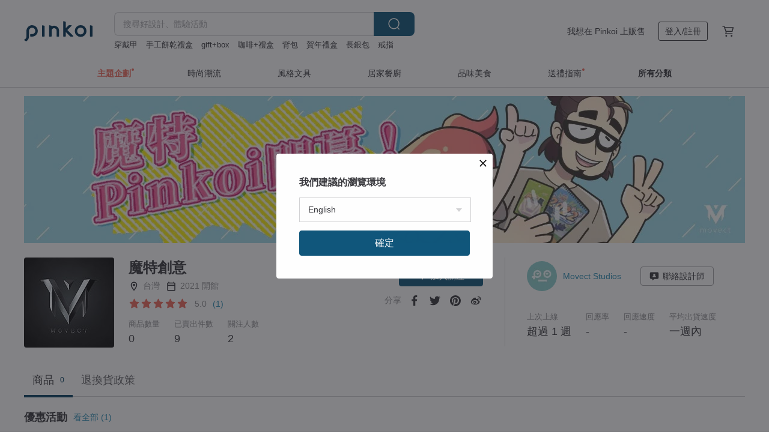

--- FILE ---
content_type: text/html; charset=utf-8
request_url: https://hk.pinkoi.com/store/movect2012
body_size: 19646
content:

<!doctype html>

<html lang="zh-Hant-HK" class="web no-js s-not-login s-zh_TW webkit" xmlns:fb="http://ogp.me/ns/fb#">
<head prefix="og: http://ogp.me/ns# fb: http://ogp.me/ns/fb# ilovepinkoi: http://ogp.me/ns/fb/ilovepinkoi#">
    <meta charset="utf-8">

    <title>魔特創意 - 官方授權販售 | 台灣品牌 | Pinkoi</title>

    <meta http-equiv="x-dns-prefetch-control" content="on">
    <link rel="preconnect" href="//cdn01.pinkoi.com/">
    <link rel="preconnect" href="//cdn02.pinkoi.com/">
    <link rel="preconnect" href="//cdn03.pinkoi.com/">
    <link rel="preconnect" href="//cdn04.pinkoi.com/">
    <link rel="dns-prefetch" href="//cdn01.pinkoi.com/">
    <link rel="dns-prefetch" href="//cdn02.pinkoi.com/">
    <link rel="dns-prefetch" href="//cdn03.pinkoi.com/">
    <link rel="dns-prefetch" href="//cdn04.pinkoi.com/">

    <link rel="dns-prefetch" href="//app.link/">
    <link rel="dns-prefetch" href="//pinkoi.io/">

    <link rel="dns-prefetch" href="//www.google.com/">
    <link rel="dns-prefetch" href="//www.google.com.tw/">
    <link rel="dns-prefetch" href="//www.googleadservices.com/">
    <link rel="dns-prefetch" href="//www.googletagmanager.com/">
    <link rel="dns-prefetch" href="//www.google-analytics.com/">

    <link rel="preconnect" href="//browser.sentry-cdn.com/">
    <link rel="dns-prefetch" href="//browser.sentry-cdn.com/">

    <meta name="X-Recruiting" content="We are hiring Engineers! https://hk.pinkoi.com/about/careers">
    <meta name="p:domain_verify" content="e7c0a6f7c0dc3cabcfc2683669856f8c"/>
    <meta name="baidu-site-verification" content="GqnNPF3SXy">
    <meta name="alexaVerifyID" content="lUqc5Zq8BWufEkGayQxWKGUHKPg">

    <meta name="robots" content="noarchive">

    <meta property="wb:webmaster" content="a59386c74f5b7d01">
    <link rel="alternate" type="application/rss+xml" title="Pinkoi 設計誌．讀設計" href="http://feeds.feedburner.com/pinkoi-magazine">    
    <meta name="description" content="魔特創意官方經營線上商店，Pinkoi 新會員享 APP 運費優惠，最高減 HK$50！">
    <meta property="og:url" content="https://hk.pinkoi.com/store/movect2012"><link rel="canonical" href="https://hk.pinkoi.com/store/movect2012"><link rel="alternate" hreflang="zh-Hant" href="https://www.pinkoi.com/store/movect2012"><link rel="alternate" hreflang="zh-Hant-HK" href="https://hk.pinkoi.com/store/movect2012"><link rel="alternate" hreflang="zh-Hans" href="https://cn.pinkoi.com/store/movect2012"><link rel="alternate" hreflang="en" href="https://en.pinkoi.com/store/movect2012"><link rel="alternate" hreflang="th" href="https://th.pinkoi.com/store/movect2012"><link rel="alternate" hreflang="ja" href="https://jp.pinkoi.com/store/movect2012"><link rel="alternate" hreflang="ko" href="https://kr.pinkoi.com/store/movect2012">
    <meta property="og:title" content="魔特創意 | Pinkoi | 設計師品牌">
    <meta property="og:description" content="魔特創意官方經營線上商店，Pinkoi 新會員享 APP 運費優惠，最高減 HK$50！">
    <meta property="og:image" content="http://cdn01.pinkoi.com/store/movect2012/logo/original.jpg">

    <link rel="alternate" href="android-app://com.pinkoi/http/hk.pinkoi.com/store/movect2012">
    <meta name="twitter:card" content="gallery">
    <meta name="twitter:site" content="@pinkoi">
    <meta name="twitter:creator" content="@pinkoi">
    <meta name="twitter:domain" content="pinkoi.com">
    <meta name="twitter:app:name:iphone" content="Pinkoi">
    <meta name="twitter:app:name:ipad" content="Pinkoi">
    <meta name="twitter:app:name:googleplay" content="Pinkoi">
    <meta name="twitter:app:url:iphone" content="pinkoi://www.pinkoi.com/store/movect2012?deepref=twitter">
    <meta name="twitter:app:url:ipad" content="pinkoi://www.pinkoi.com/store/movect2012?deepref=twitter">
    <meta name="twitter:app:url:googleplay" content="pinkoi://www.pinkoi.com/store/movect2012?deepref=twitter">
    <meta name="twitter:app:id:iphone" content="id557252416">
    <meta name="twitter:app:id:ipad" content="id557252416">
    <meta name="twitter:app:id:googleplay" content="com.pinkoi">
    <meta property="fb:app_id" content="197994114318">
    <meta property="fb:admins" content="1150414893">
    <meta property="og:site_name" content="Pinkoi">
    <meta property="og:locale" content="zh_TW">

<link rel="apple-touch-icon" sizes="180x180" href="//cdn04.pinkoi.com/pinkoi.site/general/favicon/apple-touch-icon.png">
<link rel="icon" type="image/png" sizes="192x192" href="//cdn04.pinkoi.com/pinkoi.site/general/favicon/favicon_192x192.png">
<link rel="icon" type="image/png" sizes="32x32" href="//cdn04.pinkoi.com/pinkoi.site/general/favicon/favicon_32x32.png">
<link rel="icon" type="image/png" sizes="16x16" href="//cdn04.pinkoi.com/pinkoi.site/general/favicon/favicon_16x16.png">
<link rel="shortcut icon" href="//cdn04.pinkoi.com/pinkoi.site/general/favicon/favicon.ico">

    <link rel="manifest" href="/manifest.json">

        <link rel="stylesheet" href="https://cdn02.pinkoi.com/media/dist/css/core-96309d19bf5bb933f5a2.css" media="all">    <link rel="stylesheet" href="https://cdn02.pinkoi.com/media/dist/css/utilities-8ef39a45f35fd88def1b.css" media="all">    <link rel="stylesheet" href="https://cdn02.pinkoi.com/media/dist/css/react-common-modules-51d0e94fa5fc0b1616a1.css" media="all">    <link rel="stylesheet" href="https://cdn02.pinkoi.com/media/dist/dweb/components/header-be032420daa73f79254f.css" media="all">    <!-- css/intl/zh_TW.css -->

        <link rel="stylesheet" href="https://cdn02.pinkoi.com/media/dist/pages/store-acac2430345bd39fb732.css" media="all">

    <script>
        dataLayer = [];
        dataLayer.push({'Device': 'Web'});
        dataLayer.push({ referrer: document.referrer || undefined });
            dataLayer.push({'User Type': 'Visitor'})

        dataLayer.push({'Locale': 'zh_HK'})
    </script>
    <script>
        (function(w,d,s,l,i){w[l]=w[l]||[];w[l].push({'gtm.start': new Date().getTime(),event:'gtm.js'});var f=d.getElementsByTagName(s)[0],j=d.createElement(s),dl=l!='dataLayer'?'&l='+l:'';j.async=true;j.src='https://www.googletagmanager.com/gtm.js?id='+i+dl;f.parentNode.insertBefore(j,f);})(window,document,'script','dataLayer','GTM-5ZZ325');
    </script>

<meta property="al:ios:url" content="pinkoi://hk.pinkoi.com/store/movect2012/">
<meta property="al:ios:app_store_id" content="557252416">
<meta property="al:ios:app_name" content="Pinkoi">

        <script>var PRODUCTION = true, DEBUG = false, NAMESPACE = 'pinkoi';</script>

    <script src="https://cdnjs.cloudflare.com/polyfill/v3/polyfill.min.js"></script>

        <script src="https://cdn02.pinkoi.com/media/dist/js/3rd_party_libs-1d45841f69.js"></script>    <script src="https://cdn02.pinkoi.com/media/dist/react-router-ab1e2f28d8e89a791d9a.js"></script>    <script src="https://cdn02.pinkoi.com/media/dist/settings-9529b5b3cb1a7259b983.js"></script>    <script src="https://cdn02.pinkoi.com/media/dist/market/tracking-30ff6dd1ae634040a438.js"></script>    <script src="https://cdn02.pinkoi.com/media/dist/js/baselibs-5676685233.js"></script>
        <script src="//cdn02.pinkoi.com/media/js/amdintl_zh_HK.9e5394841993677b54a08770c309bee8.js"></script>    <script src="//cdn02.pinkoi.com/media/js/intl_zh_HK.d3c83542199f09d95b1de9d3f9f4eda9.js"></script>

            <script src="//cdn02.pinkoi.com/media/js/sw.js"></script>

        <script src="https://cdn02.pinkoi.com/media/dist/pinkoi.env-b33ef425b5eccaddd478.js"></script>    <script src="https://cdn02.pinkoi.com/media/dist/react-7babb4e2876391766020.js"></script>

    <script>
        require(['settings'], function({ default: settings }) {
            settings.set({
                GA_ACCOUNT: 'UA-15950179-1',
                is_ci_browser_testing: false,
                    production: true,
                    debug: false,
                referral_coins: {"bonus_points": 300, "equivalent_currency": "US$ 0.60"},
                uid: null,
                locale: "zh_TW",
                lang: "zh_HK",
                geo: 'US',
                facebook_language: "zh_TW",
                isCanTranship: false,
                currency: 'USD',
                currencyName: '美金',
                currencyPattern: '¤#,##0.00',
                currencySymbol: 'US$',
                currencyDigits: '2',
                    suggestedLocale: {"text": {"description": "\u6211\u5011\u5efa\u8b70\u7684\u700f\u89bd\u74b0\u5883", "confirm": "\u78ba\u5b9a"}, "locale": {"available": [{"value": "zh_TW", "name": "\u7e41\u9ad4\u4e2d\u6587\uff08\u53f0\u7063\uff09"}, {"value": "zh_HK", "name": "\u7e41\u9ad4\u4e2d\u6587\uff08\u6e2f\u6fb3\uff09"}, {"value": "zh_CN", "name": "\u7b80\u4f53\u4e2d\u6587"}, {"value": "en", "name": "English"}, {"value": "th", "name": "\u0e44\u0e17\u0e22"}, {"value": "ja", "name": "\u65e5\u672c\u8a9e"}], "selected": "en"}, "currency": {"available": [{"value": "AUD", "name": "\u6fb3\u5e63", "symbol": "AU$"}, {"value": "CAD", "name": "\u52a0\u5e63", "symbol": "CA$"}, {"value": "CNY", "name": "\u4eba\u6c11\u5e63", "symbol": "RMB"}, {"value": "EUR", "name": "\u6b50\u5143", "symbol": "\u20ac"}, {"value": "GBP", "name": "\u82f1\u938a", "symbol": "\u00a3"}, {"value": "HKD", "name": "\u6e2f\u5e63", "symbol": "HK$"}, {"value": "JPY", "name": "\u65e5\u5143", "symbol": "\u5186"}, {"value": "MYR", "name": "\u4ee4\u5409", "symbol": "RM"}, {"value": "SGD", "name": "\u65b0\u5e63", "symbol": "S$"}, {"value": "THB", "name": "\u6cf0\u9296", "symbol": "\u0e3f"}, {"value": "TWD", "name": "\u65b0\u53f0\u5e63", "symbol": "NT$"}, {"value": "USD", "name": "\u7f8e\u91d1", "symbol": "US$"}], "selected": "USD"}},
                isAdmin: false,
                isReportTeam: false,
                isDRTeam: false,
                isBot: false,
                ipAddress: '3.136.161.76',
                videoAutoplayExp: 3,
                beacon: "20260126EhEv3VkYrc",
                experimentMap: {"psq_srp_pb_improvement_abexp": 3},
            });
        });
    </script>

    <script>
        require(['settings'], function({ default: settings }) {
            settings.set({
                user_property: {"beacon": "20260126EhEv3VkYrc", "country_code": "US", "lang": "zh_HK", "currency": "USD", "geo": "US", "city": "OH", "user_type": "visitor", "device": "web", "device_category": "desktop", "device_user_agent": "PC / Mac OS X 10.15.7 / ClaudeBot 1.0", "device_operating_system": "web", "device_operating_system_version": "", "ip": "3.136.161.76", "experiment": {"psq_srp_pb_improvement_abexp": 3}}
            })
        })
    </script>

    <script id='sentryScript' defer src="https://browser.sentry-cdn.com/5.18.1/bundle.min.js" integrity="sha384-4zdOhGLDdcXl+MRlpApt/Nvfe6A3AqGGBil9+lwFSkXNTv0rVx0eCyM1EaJCXS7r" crossorigin="anonymous"></script>

<script>
    require(['pinkoi.env'], function(pinkoiEnv) {
        function getIgnoreErrors(){
            var platform = "dweb";
            var BASE_IGNORE_ERRORS = [
                /'Headers' is undefined/,
                /errors.html#scripterror/,
                /'require' is undefined/,
                /define is not defined/,
                /require is not a function/,
                /define is not a function/,
                /require is not defined/,
                /Can't find variable: require/,
                /Can't find variable: \$/,
                /\$ is not defined/,
                /'\$' is undefined/,
                /ResizeObserver loop limit exceeded/,
                /ResizeObserver loop completed with undelivered notifications/,
                /SecurityError: Failed to register a ServiceWorker: No URL is associated with the caller's document./,
                /QuotaExceededError/,
                /SecurityError/,
                /Illegal invocation/,
                /Translation missing/,
                /IDBDatabase/,
                /instantSearchSDKJSBridgeClearHighlight/,
                /ChunkLoadError/,
                /Loading CSS chunk/,
                /^Non-Error promise rejection captured with value: Object Not Found Matching Id/,
                /^Product Page: flickr image download failed./,
                /UnknownError: Database deleted by request of the user/,
                /Can't find variable: gmo/,
                /Non-Error promise rejection captured with keys: currentTarget, detail, isTrusted, target/,
                /^NotFoundError: Failed to execute 'removeChild' on 'Node'/,
                /^HttpStatusError/,
                /^NetworkError/,
                /\(reading 'init'\)/,
                /^ResponseShapeError/,
            ];

            var PINKOI_APP_IOS_IGNORE_ERROR = [
                /Non-Error promise rejection captured with value: null/
            ];

            var errors = BASE_IGNORE_ERRORS;

            if( platform === 'in-app' && Modernizr.ios){
                errors = errors.concat(PINKOI_APP_IOS_IGNORE_ERROR);
            }

            if( platform === 'mweb' && Modernizr.ios && !Modernizr.safari){
                errors = errors.concat([
                    /undefined is not an object \(evaluating 'a\.O'\)/,
                ]);
            }

            return errors;
        }

        function initSentry(Sentry){
            Sentry.init({
                dsn: 'https://23e26b2e00934dcca75ce8ef95ce9e94@o385711.ingest.sentry.io/5218885',
                release: pinkoiEnv && pinkoiEnv.RELEASE_INFO ? pinkoiEnv.RELEASE_INFO : null,
                allowUrls: [
                    /https:\/\/([^?].+\.)?pinkoi\.com/
                ],
                denyUrls: [
                    /^file:\/\/\/.+$/,
                    /media\/dist\/firebase/,
                    /doubleclick\.net\/pagead\/viewthroughconversion/,
                    /analytics\.twitter\.com/,
                    /^chrome:\/\//i,
                    /^chrome-extension:\/\//i,
                ],
                ignoreErrors: getIgnoreErrors(),
            });

            Sentry.configureScope(function(scope) {
                scope.setUser({ id: null })
                scope.setTags({"platform": "dweb", "platform.lang": "zh_HK", "platform.geo": "US", "platform.currency": "USD", "user.group": "NB"})
            });
        }

        window.Sentry && initSentry(window.Sentry);
        !window.Sentry && sentryScript.addEventListener('load', function() { initSentry(window.Sentry) });
    });

</script>

    <script src="https://cdn02.pinkoi.com/media/dist/preinit-9c8c2f02127b9f2b2c8e.js"></script>
<script>
    require(['preinit']);
</script>

<script>
    function gadSetLocalStorage(name, value, expires) {
        var item = {
            value: value,
            expires: Date.now() + expires * 24 * 60 * 60 * 1000
        };

        try {
            localStorage.setItem(name, JSON.stringify(item));
        } catch (e) {
            console.error('Failed to set localStorage:', e);
        }
    }

    function gadGetLocalStorage(name) {
        try {
            var item = JSON.parse(localStorage.getItem(name));
        } catch (e) {
            return null;
        }

        if (!item || !item.value || !item.expires) {
            return null;
        }

        if (item.expires < Date.now()) {
            localStorage.removeItem(name);
            return null;
        }

        return item.value;
    }

    function gadGetPageviewCount() {
        return parseInt(gadGetLocalStorage('pageviewCount'));
    }

    function setPageviewCount() {
        var count = gadGetPageviewCount();

        if (!count || isNaN(count)) {
            count = 1;
        } else if (count >= 2) {
            return;
        } else {
            count++;
        }

        gadSetLocalStorage('pageviewCount', count, 30);
    }

    function sendConversionEventByPageviewCount(count) {
        if (count === 2) {
            if (window.gtag && typeof window.gtag === 'function') {
                window.gtag('event', 'over2pages');
            }
        }
    }

    (function() {
        setPageviewCount();
    })();
</script>

<script>
    window.addEventListener('load', function(event){
        sendConversionEventByPageviewCount(gadGetPageviewCount());
    });
</script>

    <script>
        require(['settings'],function({ default: settings }){

            var userInfo = {
                external_id: "20260126EhEv3VkYrc",
                client_user_agent: navigator.userAgent,
                client_ip_address: '3.136.161.76',
                fbp: null || null,
                fbc: ""  || null,
                ge: null,
                em: null,
            };

                !function(f,b,e,v,n,t,s){if(f.fbq)return;n=f.fbq=function(){n.callMethod?  n.callMethod.apply(n,arguments):n.queue.push(arguments)};if(!f._fbq)f._fbq=n; n.push=n;n.loaded=!0;n.version='2.0';n.queue=[];t=b.createElement(e);t.async=!0;t.src=v;s=b.getElementsByTagName(e)[0];s.parentNode.insertBefore(t,s)}(window, document,'script','//connect.facebook.net/en_US/fbevents.js');

                fbq('init', '886302098095315', userInfo);

            send('PageView',{
                new_beacon: Number(true)
            });

            function send(trackName, customData){

                var eventDateTime = new Date();
                var event_time = Math.floor(eventDateTime / 1000);
                var event_id = trackName + '_' + eventDateTime.getTime();

                var trackContentData = {
                    event_name: trackName,
                    event_time: event_time,
                    event_id: event_id,
                    action_source: 'website',
                    event_source_url: window.location.href,
                    user_data: userInfo,
                    custom_data: customData
                };

                fbq('track', trackName, customData, {
                    eventID: event_id
                });

                try {
                    var isBot = settings.get('isBot');
                    var isDebug = settings.get('debug');

                    if(isBot || isDebug){
                        return;
                    }

                    var endpoint = "/_log/fb";

                    var sendData = JSON.stringify(trackContentData);

                    if (navigator.sendBeacon) {
                        navigator.sendBeacon(endpoint, sendData);
                        return;
                    }

                    var xhr = new XMLHttpRequest();

                    xhr.open('POST', endpoint, true);
                    xhr.send(JSON.stringify(sendData));
                } catch (error) {
                    window.Sentry
                        && window.Sentry.captureException
                        && window.Sentry.captureException(error);
                }
            };
        })
    </script>

</head><body class="g-stat-notlogin">    

    <header id="gheader" class="g-header">
        <div class="g-wrap-expand">
            <div class="g-header-top g-flex g-items-center">
                <a class="logo " href="/" title="亞洲跨境設計購物平台">
                        <svg height="24" viewBox="0 0 82 24" width="82" xmlns="http://www.w3.org/2000/svg"><path d="M36.019 5.4a5.95 5.95 0 0 1 5.95 5.95v6.639c0 .258-.21.468-.469.468h-2.038a.469.469 0 0 1-.468-.468V11.35a2.975 2.975 0 0 0-5.95 0v6.639c0 .258-.21.468-.47.468h-2.037a.469.469 0 0 1-.468-.468V5.36c0-.309.292-.533.59-.453l2.037.546c.205.055.347.24.347.452v.297A5.917 5.917 0 0 1 36.02 5.4zm15.872 5.21l7.048 7.048c.295.295.086.8-.331.8h-2.689a.937.937 0 0 1-.662-.275l-5.355-5.355v5.16c0 .26-.21.47-.469.47h-2.038a.469.469 0 0 1-.468-.47V.469c0-.307.292-.532.59-.452l2.038.546c.205.055.347.24.347.453v7.377l3.213-3.213a.937.937 0 0 1 .662-.274h2.915c.334 0 .501.403.265.64zm15.814 5.258a4.104 4.104 0 1 0 0-8.209 4.104 4.104 0 0 0 0 8.21zm0-11.137a7.033 7.033 0 1 1 0 14.065 7.033 7.033 0 0 1 0-14.065zm-57.972.071a6.827 6.827 0 0 1 6.778 6.778c.027 3.783-3.165 6.877-6.948 6.877H7.92a.469.469 0 0 1-.469-.468V15.89c0-.259.21-.468.469-.468h1.68c2.086 0 3.846-1.649 3.878-3.735a3.793 3.793 0 0 0-3.852-3.851c-2.085.031-3.734 1.792-3.734 3.878v6.574a6.817 6.817 0 0 1-2.744 5.471.944.944 0 0 1-1.038.067L.176 22.71c-.26-.15-.226-.538.058-.634 1.522-.518 2.623-2.018 2.623-3.788V11.75c0-3.782 3.094-6.975 6.876-6.948zm14.534.652c.205.055.347.24.347.453v12.082c0 .258-.21.468-.468.468h-2.038a.469.469 0 0 1-.469-.468V5.36c0-.309.292-.533.59-.453zm57.351 0c.205.055.348.24.348.453v12.082c0 .258-.21.468-.469.468H79.46a.469.469 0 0 1-.468-.468V5.36c0-.309.292-.533.59-.453z" fill="#003354" class="color"/></svg>
                </a>

                <div class="m-header-search">
                    <div class="m-header-search__form">
                        <form class="m-search-form" method="get" action="/search">
                            <input type="search" name="q" placeholder="搜尋好設計、體驗活動" value="" class="m-search-form__input" autocomplete="off" id="g-header-keyword" maxlength="256">
                            <button class="m-search-form__submit" type="submit">搜尋<svg xmlns="http://www.w3.org/2000/svg" width="24" height="24" viewBox="0 0 24 24"><path class="color" fill="#29242D" d="M18.409007 17.542742L21.3056 20.4385l-1.123 1.123-2.94094-2.940093c-1.551763 1.20398-3.499008 1.921493-5.61076 1.921493-5.056 0-9.169-4.113-9.169-9.168 0-5.056 4.113-9.169 9.169-9.169s9.169 4.113 9.169 9.169c0 2.372829-.906253 4.5381-2.390893 6.167842zM11.6309 3.7939c-4.18 0-7.581 3.401-7.581 7.581 0 4.18 3.401 7.58 7.581 7.58 4.18 0 7.581-3.4 7.581-7.58s-3.401-7.581-7.581-7.581z"/></svg></button>
                        </form>
                    </div>
                    <div id="g-header-search-trend" class="m-header-search__trend">
                            <a class="trend-link" href="/search?q=肉乾">肉乾</a>
                            <a class="trend-link" href="/search?q=stanley">stanley</a>
                            <a class="trend-link" href="/search?q=注連繩">注連繩</a>
                            <a class="trend-link" href="/search?q=戒指">戒指</a>
                            <a class="trend-link" href="/search?q=fujihoro富士琺瑯保鮮盒">fujihoro富士琺瑯保鮮盒</a>
                            <a class="trend-link" href="/search?q=手機殼">手機殼</a>
                            <a class="trend-link" href="/search?q=揮春">揮春</a>
                            <a class="trend-link" href="/search?q=蛋捲">蛋捲</a>
                    </div>
                </div>

                <div class="header-right g-pl-spacing-l">
                    <div class="header-right-inner">
                            <a href="/page/store-intro" class="tab" id="g-header-store-intro-link">我想在 Pinkoi 上販售</a>
                            <a class="login tab" history="login" data-click="login-modal" data-button-type="login">
                                <span class="border">登入/註冊</span>
                            </a>
                            <a class="cart tab icon-hover" history="login" data-click="login-modal" data-button-type="cart"><svg height="20" viewBox="0 0 20 20" width="20" xmlns="http://www.w3.org/2000/svg"><path d="M17.494 4.552a.625.625 0 0 1 .105.546l-1.484 5.364a.625.625 0 0 1-.603.458H7.817l.03.088c.041.119.047.245.015.365l-.385 1.474h8.53v1.25h-9.34a.627.627 0 0 1-.605-.783l.543-2.072-2.603-7.405H2.153v-1.25h2.292c.265 0 .502.167.59.417l.457 1.302h11.505c.195 0 .38.09.497.246zM15.037 9.67l1.139-4.114H5.93L7.377 9.67zm-6.391 6.718a1.25 1.25 0 1 1-2.501 0 1.25 1.25 0 0 1 2.5 0zm7.361 0a1.25 1.25 0 1 1-2.5 0 1.25 1.25 0 0 1 2.5 0z" fill="#39393e" class="color"/></svg></a>
                    </div>
                </div>
            </div>
        </div>
        <nav id="m-navigation" class="m-navigation">
            <div class="m-navigation__dropdown-container">
                <div class="m-navigation__list-container">
                    <ul class="navigation navigation--col-7">

                                <li class="navigation__list navigation__campaign navigation__list--highlight">
                                        <div class="navigation__title navigation__title--bold navigation__title--salmon"><span class="navigation__title-inner">主題企劃</span></div>
                                </li>

                                <li class="navigation__list navigation__group_51">
                                        <a class="navigation__title navigation__title--link" href="/browse?catp=group_51&amp;ref_sec=topnavigation">時尚潮流</a>
                                </li>

                                <li class="navigation__list navigation__group_3">
                                        <a class="navigation__title navigation__title--link" href="/browse?catp=group_3&amp;ref_sec=topnavigation">風格文具</a>
                                </li>

                                <li class="navigation__list navigation__group_52">
                                        <a class="navigation__title navigation__title--link" href="/browse?catp=group_52&amp;ref_sec=topnavigation">居家餐廚</a>
                                </li>

                                <li class="navigation__list navigation__group_10">
                                        <a class="navigation__title navigation__title--link" href="/browse?catp=group_10&amp;ref_sec=topnavigation">品味美食</a>
                                </li>

                                <li class="navigation__list navigation__giftguides">
                                        <div class="navigation__title"><span class="navigation__title-inner">送禮指南</span></div>
                                </li>

                                <li class="navigation__list navigation__allCategory">
                                        <a class="navigation__title navigation__title--bold navigation__title--link" href="/browse?ref_sec=topnavigation">所有分類</a>
                                </li>
                    </ul>
                </div>
            </div>
        </nav>
    </header>
<div data-fast-check="store" id="store" class="n-store">

    <script type="application/ld+json">{"@context": "http://schema.org/", "@type": "Organization", "name": "\u9b54\u7279\u5275\u610f - \u5b98\u65b9\u6388\u6b0a\u8ca9\u552e | \u53f0\u7063\u54c1\u724c | Pinkoi", "url": "https://hk.pinkoi.com/store/movect2012", "logo": "https://cdn01.pinkoi.com/store/movect2012/logo/1/150x150.jpg", "description": "\u9b54\u7279\u5275\u610f\u5b98\u65b9\u7d93\u71df\u7dda\u4e0a\u5546\u5e97\uff0cPinkoi \u65b0\u6703\u54e1\u4eab APP \u904b\u8cbb\u512a\u60e0\uff0c\u6700\u9ad8\u6e1b HK$50\uff01", "aggregateRating": {"@type": "AggregateRating", "ratingValue": 5.0, "worstRating": 1, "bestRating": 5, "reviewCount": 1}}</script>
    <script type="application/ld+json">{"@context": "https://schema.org", "@type": "BreadcrumbList", "itemListElement": [{"@type": "ListItem", "position": 1, "name": "Pinkoi", "item": "https://hk.pinkoi.com"}, {"@type": "ListItem", "position": 2, "name": "Store", "item": "https://hk.pinkoi.com/store"}, {"@type": "ListItem", "position": 3, "name": "\u9b54\u7279\u5275\u610f - \u5b98\u65b9\u6388\u6b0a\u8ca9\u552e | \u53f0\u7063\u54c1\u724c | Pinkoi", "item": "https://hk.pinkoi.com/store/movect2012"}]}</script>

    <div class="clr g-wrap-expand g-mb-spacing-l">
    </div>

    <section class="store-info">

            <div class="banner">
                <div class="padding">
                    <picture>
                        <source type="image/avif" srcset="https://cdn01.pinkoi.com/store/movect2012/banner/2/1200x245.avif" />
                        <source type="image/webp" srcset="https://cdn01.pinkoi.com/store/movect2012/banner/2/1200x245.webp" />
                        <img src="https://cdn01.pinkoi.com/store/movect2012/banner/2/1200x245.jpg" alt="設計師品牌 - 魔特創意">
                    </picture>
                </div>
            </div>
        <div class="info-block g-wrap-expand">
            <div class="info-top">
                <div class="left-info">
                    <div class="logo">

                            <picture>
                                <source type="image/avif" srcset="https://cdn01.pinkoi.com/store/movect2012/logo/1/150x150.avif 1x https://cdn01.pinkoi.com/store/movect2012/logo/1/300x300.avif 2x"/>
                                <source type="image/webp" srcset="https://cdn01.pinkoi.com/store/movect2012/logo/1/150x150.webp 1x https://cdn01.pinkoi.com/store/movect2012/logo/1/300x300.webp 2x"/>
                                <img
                                    src="https://cdn01.pinkoi.com/store/movect2012/logo/1/150x150.jpg"
                                    srcset="https://cdn01.pinkoi.com/store/movect2012/logo/1/300x300.jpg 2x"
                                    alt="設計師品牌 - 魔特創意"
                                >
                            </picture>
                    </div>
                    <div class="infos">
                        <h1 class="shop-name">魔特創意</h1>
                        <div class="shop-info-list">
                            <div class="list">
                                <div class="icon"><svg xmlns="http://www.w3.org/2000/svg" width="24" height="24" viewBox="0 0 24 24" class="g-fill-current g-text-color-neutral-130"><path d="M12 2c3.87 0 7 3.13 7 7 0 5.25-7 13-7 13S5 14.25 5 9c0-3.87 3.13-7 7-7zM7 9c0 2.85 2.92 7.21 5 9.88 2.12-2.69 5-7 5-9.88 0-2.76-2.24-5-5-5S7 6.24 7 9zm5 2.5c-1.380712 0-2.5-1.119288-2.5-2.5s1.119288-2.5 2.5-2.5 2.5 1.119288 2.5 2.5-1.119288 2.5-2.5 2.5z"/></svg></div>
                                <div class="info">台灣</div>
                            </div>
                            <div class="list">
                                <div class="icon"><svg xmlns="http://www.w3.org/2000/svg" width="24" height="24" viewBox="0 0 24 24" class="g-fill-current g-text-color-neutral-130"><path d="M19.2 3.818182h-.9V2h-1.8v1.818182h-9V2H5.7v1.818182h-.9c-.99 0-1.8.818182-1.8 1.818182v14.545454C3 21.181818 3.81 22 4.8 22h14.4c.99 0 1.8-.818182 1.8-1.818182V5.636364c0-1-.81-1.818182-1.8-1.818182zm-.094737 16.277056H4.894737v-9.52381h14.210526v9.52381zm0-11.428571H4.894737V5.809524h14.210526v2.857143z"/></svg></div>
                                <div class="info">2021 開館</div>
                            </div>
                        </div>
                        <div class="shop-rating">

<div class="g-rating-star g-rating-star--50 g-rating-star--medium">
        <div class="score"><svg width="44" height="44" viewBox="0 0 44 44" fill="none" xmlns="http://www.w3.org/2000/svg"><path class="color" d="M13 40c-2 1-3 0-3-3l2-10-7-7c-2-2-1-3 1-4l10-1 4-9c1-3 3-3 4 0l4 9 10 1c2 1 3 2 1 4l-7 7 2 10c0 3-1 4-3 3l-9-5-9 5z" fill="#F16C5D"/></svg></div>
        <div class="score"><svg width="44" height="44" viewBox="0 0 44 44" fill="none" xmlns="http://www.w3.org/2000/svg"><path class="color" d="M13 40c-2 1-3 0-3-3l2-10-7-7c-2-2-1-3 1-4l10-1 4-9c1-3 3-3 4 0l4 9 10 1c2 1 3 2 1 4l-7 7 2 10c0 3-1 4-3 3l-9-5-9 5z" fill="#F16C5D"/></svg></div>
        <div class="score"><svg width="44" height="44" viewBox="0 0 44 44" fill="none" xmlns="http://www.w3.org/2000/svg"><path class="color" d="M13 40c-2 1-3 0-3-3l2-10-7-7c-2-2-1-3 1-4l10-1 4-9c1-3 3-3 4 0l4 9 10 1c2 1 3 2 1 4l-7 7 2 10c0 3-1 4-3 3l-9-5-9 5z" fill="#F16C5D"/></svg></div>
        <div class="score"><svg width="44" height="44" viewBox="0 0 44 44" fill="none" xmlns="http://www.w3.org/2000/svg"><path class="color" d="M13 40c-2 1-3 0-3-3l2-10-7-7c-2-2-1-3 1-4l10-1 4-9c1-3 3-3 4 0l4 9 10 1c2 1 3 2 1 4l-7 7 2 10c0 3-1 4-3 3l-9-5-9 5z" fill="#F16C5D"/></svg></div>
        <div class="score"><svg width="44" height="44" viewBox="0 0 44 44" fill="none" xmlns="http://www.w3.org/2000/svg"><path class="color" d="M13 40c-2 1-3 0-3-3l2-10-7-7c-2-2-1-3 1-4l10-1 4-9c1-3 3-3 4 0l4 9 10 1c2 1 3 2 1 4l-7 7 2 10c0 3-1 4-3 3l-9-5-9 5z" fill="#F16C5D"/></svg></div>
</div>

                            <button class="shop-rating__button" data-click="shop-review-modal">
                                <span class="shop-rating__score">5.0</span>
                                <span class="shop-rating__total">(1)</span>
                            </button>
                        </div>
                        <div class="shop-info-table">
                            <div class="block">
                                <div class="title">商品數量</div>
                                <div class="content">0</div>
                            </div>
                                <div class="block">
                                    <div class="title">已賣出件數</div>
                                    <div class="content">9</div>
                                </div>
                            <div class="block">
                                <div class="title">關注人數</div>
                                <div class="content">2</div>
                            </div>
                        </div>
                    </div>
                    <div class="actions">

    <div class="buttons">
        <div  class="m-follow-btn-placeholder-sm" data-bind="follow-store-toggle" data-sid="movect2012" data-following="0" data-follow-coupon="0" data-shop-name="魔特創意">
            <!-- <a class="m-btn-shop-follow m-br-button m-br-button--sm m-br-button--primary" data-click="fav-store" data-sid="movect2012" data-following="False">
                <div class="insider fav">
                    <i class="icon"><svg width="20" height="20" viewBox="0 0 20 20" xmlns="http://www.w3.org/2000/svg"><g fill="none" fill-rule="evenodd"><path fill="none" d="M0 0h20v20H0z"/><path class="color" fill="#839196" fill-rule="nonzero" d="M3 8.6h14v2.8H3z"/><path class="color" fill="#839196" fill-rule="nonzero" d="M11.4 3v14H8.6V3z"/></g></svg></i>
                    <span class="text">加入關注</span>
                </div>
                <div class="insider unfav">
                    <i class="icon"><svg height="20" viewBox="0 0 20 20" width="20" xmlns="http://www.w3.org/2000/svg"><path d="M14.667 5.333l1.75 1.75-8.155 8.167L3 10l1.75-1.75 3.512 3.5z" fill="#39393e" class="color"/></svg></i>
                    <span class="text">已關注</span>
                </div>
            </a> -->
        </div>
    </div>

                        <div class="shares">
                            <span class="title">分享</span>
                            <a class="share-button" data-click="social-share" data-share="facebook" rel="noopener"><svg xmlns="http://www.w3.org/2000/svg" width="9" height="17" viewBox="0 0 9 17"><path class="color" fill="#3C373E" d="M5.598345 8.97362H8.1413l.38064-2.933218H5.598346v-1.87273c0-.849234.237341-1.42794 1.463191-1.42794L8.625 2.739004V.115566C8.354454.079884 7.42649 0 6.346726 0c-2.254086 0-3.79732 1.366917-3.79732 3.877264v2.163138H0V8.97362h2.549407V16.5h3.048938V8.97362z"/></svg></a>
                            <a class="share-button" data-click="social-share" data-share="twitter" rel="noopener"><svg xmlns="http://www.w3.org/2000/svg" width="19" height="16" viewBox="0 0 19 16"><path class="color" fill="#3C373E" d="M5.96126 15.765957c7.174543 0 11.097488-6.067004 11.097488-11.325075 0-.173343 0-.346686-.008088-.511774C17.810983 3.367807 18.474244 2.66618 19 1.8655c-.695615.313668-1.44785.528283-2.240528.627336.808855-.495265 1.423585-1.271182 1.714772-2.203932-.752235.453994-1.585355.78417-2.475095.965768C15.287356.478757 14.276288 0 13.151979 0 11.000427 0 9.2533 1.782956 9.2533 3.978634c0 .313669.032354.619082.105151.907987C6.114943 4.721533 3.243508 3.136683 1.318433.72639.986803 1.312454.792678 1.997572.792678 2.72396c0 1.37849.687526 2.600145 1.739038 3.310026C1.89272 6.017478 1.294168 5.83588.768412 5.53872v.049527c0 1.931536 1.3427 3.532895 3.130268 3.904344-.323542.090799-.67135.140325-1.027245.140325-.250745 0-.493402-.024763-.736058-.07429.493401 1.58485 1.933163 2.732216 3.639846 2.765234-1.33461 1.064821-3.017028 1.700412-4.84504 1.700412-.315453 0-.622818-.016509-.930183-.05778 1.706684 1.13911 3.761175 1.799464 5.96126 1.799464"/></svg></a>
                            <a class="share-button" data-click="social-share" data-share="pinterest" rel="noopener"><svg xmlns="http://www.w3.org/2000/svg" width="18" height="18" viewBox="0 0 18 18"><path class="color" fill="#3C373E" d="M9.000295 0C4.029878 0 0 4.029433 0 8.999902c0 3.685227 2.216108 6.851164 5.387253 8.243136-.025322-.62845-.004526-1.382854.156659-2.066606.173058-.730656 1.158075-4.904016 1.158075-4.904016s-.2876-.574658-.2876-1.423986c0-1.333654.773122-2.329794 1.735835-2.329794.818584 0 1.214034.614872 1.214034 1.35117 0 .822955-.524817 2.053813-.79477 3.193881-.225475.954681.478699 1.733357 1.42055 1.733357 1.705264 0 2.853696-2.190066 2.853696-4.784886 0-1.972535-1.328576-3.44887-3.744968-3.44887-2.730101 0-4.430904 2.035905-4.430904 4.310005 0 .784055.231182 1.337065.593306 1.765173.166564.19667.189656.275784.129368.50158-.043167.16564-.142292.564293-.183359.722259-.059894.227961-.244565.309437-.450621.225271-1.257463-.513322-1.84316-1.890403-1.84316-3.438308 0-2.556575 2.156214-5.622077 6.432428-5.622077 3.436178 0 5.697683 2.486448 5.697683 5.155462 0 3.530542-1.962818 6.168134-4.856203 6.168134-.971635 0-1.885605-.525262-2.198724-1.121831 0 0-.522522 2.073625-.633193 2.473984-.19077.69392-.56431 1.387446-.905835 1.927993C7.259016 17.869849 8.114075 18 9.000295 18 13.97032 18 18 13.970567 18 8.999902 18 4.029432 13.970319 0 9.000295 0"/></svg></a>
                            <a class="share-button" data-click="social-share" data-share="weibo" rel="noopener"><svg xmlns="http://www.w3.org/2000/svg" width="20" height="16" viewBox="0 0 20 16"><path class="color" fill="#3C373E" d="M14.960086 7.402074c1.075529.337673 2.272472 1.154095 2.272472 2.592866 0 2.380875-3.392129 5.38006-8.49129 5.38006C4.851263 15.375.875 13.466818.875 10.328071c0-1.64092 1.026913-3.538503 2.795527-5.32908C6.0325 2.60903 8.786642 1.520299 9.82203 2.569408c.456988.462093.501116 1.262363.207677 2.217843-.153327.481525.446017.214768.446017.21603 1.908976-.809356 3.574375-.85655 4.183193.02347.324603.469412.29344 1.127092-.005734 1.88976-.138368.351049.042882.40556.306902.485563zM8.75149 14.250179c3.104174-.31067 5.456924-2.235003 5.25573-4.298394-.201444-2.06213-2.880791-3.48273-5.984965-3.171555-3.103676.310417-5.457173 2.234246-5.25573 4.29688.201942 2.062886 2.88129 3.48273 5.984965 3.17307zm9.594742-12.591832v-.000253c1.232096 1.380726 1.56393 3.262914 1.038381 4.914182-.00025.00101-.00025.002523-.00025.003028-.122162.381081-.527043.590045-.903752.466635-.378205-.12341-.584635-.532504-.462722-.9151l-.00025-.000252c.374715-1.17378.137122-2.512865-.737213-3.494338-.87583-.981474-2.166514-1.35675-3.359219-1.100593-.387928.08404-.769374-.166818-.851896-.55875-.08327-.392187.164296-.778568.551726-.862607h.000498c1.676867-.360892 3.493349.16606 4.724697 1.548048zM16.454956 3.38583l-.00025-.000253c.60084.673076.761397 1.589437.504607 2.393998-.104711.329345-.452999.50853-.7781.40329-.324853-.1065-.502363-.459569-.397652-.787904h-.000499c.126152-.393448.04712-.84166-.24607-1.171257-.29319-.328336-.726243-.453007-1.12564-.367453v-.000505c-.33283.07344-.661173-.143095-.732726-.479759-.071801-.33843.14111-.671056.475188-.742982.816992-.175903 1.701798.080002 2.301142.752825zM9.061882 8.367395c-1.47717-.389157-3.146807.356097-3.788284 1.67373-.653445 1.343626-.021441 2.835395 1.470686 3.322977 1.54598.504491 3.367696-.268775 4.001445-1.718903.624774-1.418077-.15532-2.877795-1.683848-3.277804zm-1.128134 3.43175c-.30017.484807-.943144.697304-1.427556.47345-.477181-.219816-.617793-.783362-.317373-1.256054.296431-.470673.917715-.680646 1.398387-.476478.486157.209721.641727.76923.346542 1.259083zm.989018-1.285328c-.10845.188269-.348537.278618-.536518.20013-.184989-.07672-.242829-.287199-.137869-.471935.108201-.183474.339063-.273318.523304-.199373.187482.069402.254796.282151.151083.471178z"/></svg></a>
                        </div>
                    </div>
                </div>
                <div class="right-reply">
                    <div class="reply-top g-flex white-space-norwap g-items-start">

                        <div class="shop-avatar g-flex-1">
                            <picture>
                                <source type="image/avif" srcset="https://cdn01.pinkoi.com/user/movect2012/avatar/50x50.avif" />
                                <source type="image/webp" srcset="https://cdn01.pinkoi.com/user/movect2012/avatar/50x50.webp" />
                                <img src="https://cdn01.pinkoi.com/user/movect2012/avatar/50x50.jpg" class="avatar"/>
                            </picture>
                            <a href="/user/movect2012" class="nick">Movect Studios</a>
                        </div>
                        <div class="btn-wrapper g-flex-1">
                            <a class="m-br-button m-br-button--sm m-br-button--secondary" data-click="message-modal">
                                <div class="insider">
                                    <i class="icon"><svg height="20" viewBox="0 0 20 20" width="20" xmlns="http://www.w3.org/2000/svg"><path d="M5.803 15.867H3.566A2.565 2.565 0 0 1 1 13.304V4.286a2.566 2.566 0 0 1 2.566-2.564h12.867A2.566 2.566 0 0 1 19 4.286v9.018a2.566 2.566 0 0 1-2.567 2.563h-5.978l-3.86 2.761a.5.5 0 0 1-.792-.406zM8.56 8.962a2.678 2.678 0 0 0-2.178 2.632c0 .341.276.618.618.618h6a.619.619 0 0 0 .619-.619 2.678 2.678 0 0 0-2.179-2.63 2.143 2.143 0 1 0-2.88 0z" fill="#39393e" class="color"/></svg></i>
                                    <span class="text">聯絡設計師</span>
                                </div>
                            </a>
                        </div>
                    </div>
                    <div class="shop-info-table">
                            <div class="block">
                                <div class="title">上次上線</div>
                                <div class="content">超過 1 週</div>
                            </div>
                            <div class="block">
                                <div class="title">回應率</div>
                                <div class="content">-</div>
                            </div>
                            <div class="block">
                                <div class="title">回應速度</div>
                                <div class="content">-</div>
                            </div>
                            <div class="block">
                                <div class="title">平均出貨速度</div>
                                <div class="content">一週內</div>
                            </div>
                    </div>
                </div>
            </div>

        </div>
    </section>

    <div class="store-container">
        <div class="store-tab js-store-tab">
            <div class="store-tab-fix">
                <div class="tab-wrap g-wrap-expand">
                    <ul class="store-tab-ul">
                        <li class="active" data-click="tab" data-tab="product">商品<span class="num">0</span></li>
                            <li class="" data-click="tab" data-tab="policy">退換貨政策</li>
                    </ul>

    <div class="buttons">
        <div  class="m-follow-btn-placeholder-sm" data-bind="follow-store-toggle" data-sid="movect2012" data-following="0" data-follow-coupon="0" data-shop-name="魔特創意">
            <!-- <a class="m-btn-shop-follow m-br-button m-br-button--sm m-br-button--primary" data-click="fav-store" data-sid="movect2012" data-following="False">
                <div class="insider fav">
                    <i class="icon"><svg width="20" height="20" viewBox="0 0 20 20" xmlns="http://www.w3.org/2000/svg"><g fill="none" fill-rule="evenodd"><path fill="none" d="M0 0h20v20H0z"/><path class="color" fill="#839196" fill-rule="nonzero" d="M3 8.6h14v2.8H3z"/><path class="color" fill="#839196" fill-rule="nonzero" d="M11.4 3v14H8.6V3z"/></g></svg></i>
                    <span class="text">加入關注</span>
                </div>
                <div class="insider unfav">
                    <i class="icon"><svg height="20" viewBox="0 0 20 20" width="20" xmlns="http://www.w3.org/2000/svg"><path d="M14.667 5.333l1.75 1.75-8.155 8.167L3 10l1.75-1.75 3.512 3.5z" fill="#39393e" class="color"/></svg></i>
                    <span class="text">已關注</span>
                </div>
            </a> -->
        </div>
    </div>

                </div>
            </div>
        </div>

        <section class="tab-section product active" data-tab="product">
                <div id="promo_section" class="g-wrap-expand g-mt-spacing-xl">
                        <div id="campaign_cards_section"></div>
                </div>
            <div class="store-product g-wrap-expand js-store-product">
                <div id="shopProducts"><div class="products--placeholder"></div></div>
            </div>
        </section>
            <section class="tab-section policy " data-tab="policy">
                <div class="g-wrap-expand">
                    <div id="storePolicy" class="store-policy"></div>
                </div>
            </section>
    </div>
</div>

    <footer id="g-footer" class="g-footer">
        <div class="g-wrap-expand">
                <div class="g-footer-links">
                    <ul class="g-footer-links__wrapper">
                        <li class="g-footer-links__item g-footer-links__item--subject">
                            <div class="g-footer-links__title">探索好設計</div>
                        </li>
                        <li class="g-footer-links__item">
                            <a class="g-footer-links__link" href="/browse">所有商品分類</a>
                        </li>
                        <li class="g-footer-links__item">
                            <a class="g-footer-links__link" href="/magz">設計誌</a>
                        </li>
                            <li class="g-footer-links__item">
                                <a class="g-footer-links__link" href="/topic/delivered-by-pinkoi">Pinkoi 台灣倉庫配送</a>
                            </li>
                                <li class="g-footer-links__item"><a class="g-footer-links__link" href="/store/pinkoi-hk">Pinkoi 禮物卡</a></li>
                        <li class="g-footer-links__item">
                            <a class="g-footer-links__link" href="/wall">找靈感</a>
                        </li>
                        <li class="g-footer-links__item">
                            <a class="g-footer-links__link" href="/window">逛櫥窗</a>
                        </li>
                    </ul>
                    <ul class="g-footer-links__wrapper">
                        <li class="g-footer-links__item g-footer-links__item--subject">
                            <div class="g-footer-links__title">於 Pinkoi 販售</div>
                        </li>
                        <li class="g-footer-links__item">
                            <a id="g-footer-store-intro-link" class="g-footer-links__link" href="/page/store-intro">我想在 Pinkoi 上販售</a>
                        </li>
                        <li class="g-footer-links__item">
                            <a class="g-footer-links__link" target="_blank" href="https://pinkoi.zendesk.com/hc/zh-hk/categories/115001189988" rel="nofollow noreferrer noopener">設計館問與答</a>
                        </li>
                    </ul>
                    <ul class="g-footer-links__wrapper">
                        <li class="g-footer-links__item g-footer-links__item--subject">
                            <div class="g-footer-links__title">幫助 / 政策</div>
                        </li>
                        <li class="g-footer-links__item">
                            <a class="g-footer-links__link" target="_blank" href="https://pinkoi.zendesk.com/hc/zh-hk" rel="nofollow noreferrer noopener">問與答</a>
                        </li>

                        <li class="g-footer-links__item">
                            <a class="g-footer-links__link" href="/topic/Pinkoi_bulkpurchase">大宗採購</a>
                        </li>

                        <li class="g-footer-links__item">
                            <a class="g-footer-links__link" target="_blank" href="https://pinkoi.zendesk.com/hc/zh-hk/categories/360000284393" rel="nofollow noreferrer noopener">訊息公告</a>
                        </li>
                            <li class="g-footer-links__item">
                                <a class="g-footer-links__link" href="/policy#~b">服務條款</a>
                            </li>
                        <li class="g-footer-links__item">
                            <a class="g-footer-links__link" href="/policy#~a">隱私權政策</a>
                        </li>
                        <li class="g-footer-links__item">
                            <a class="g-footer-links__link" href="/policy#~g">退貨政策</a>
                        </li>
                        <li class="g-footer-links__item">
                            <a class="g-footer-links__link" href="/page/loyalty_program">會員制度 &amp; P Coins 回贈計劃</a>
                        </li>
                    </ul>
                    <ul class="g-footer-links__wrapper">
                        <li class="g-footer-links__item g-footer-links__item--subject">
                            <div class="g-footer-links__title">認識 Pinkoi</div>
                        </li>
                        <li class="g-footer-links__item">
                            <a class="g-footer-links__link" href="/about">關於我們</a>
                        </li>
                        <li class="g-footer-links__item">
                            <a class="g-footer-links__link" href="/about/press">媒體報導</a>
                        </li>
                            <li class="g-footer-links__item">
                                <a class="g-footer-links__link" href="/event/brandRefresh">全新 Pinkoi</a>
                            </li>
                        <li class="g-footer-links__item">
                            <a class="g-footer-links__link" href="/about/esg">ESG 永續發展</a>
                        </li>
                        <li class="g-footer-links__item">
                            <a class="g-footer-links__link" href="/about/mascot">Pinkoi 小怪物</a>
                        </li>
                        <li class="g-footer-links__item">
                            <a class="g-footer-links__link" href="/about/careers">工作機會</a>
                        </li>
                        <li class="g-footer-links__item"><a class="g-footer-links__link" href="https://www.iichi.com/" target="_blank" rel="noreferrer noopener">iichi.com</a></li>
                    </ul>
                    <div class="g-footer-links__wrapper g-footer-links__wrapper--share">
                        <ul>
                            <li class="g-footer-links__item g-footer-links__item--subject">
                                <div class="g-footer-links__title">追蹤 Pinkoi</div>
                            </li>
                                <li class="g-footer-links__item g-footer-links__item--share">
                                    <a class="g-footer-links__link" href="https://www.instagram.com/pinkoi_hk" target="_blank" rel="nofollow noreferrer noopener">
                                        <span class="g-footer-icon"><svg width="40" height="40" viewBox="0 0 40 40" fill="none" xmlns="http://www.w3.org/2000/svg" ><circle cx="20" cy="20" r="20" fill="#66666A"/><path fill-rule="evenodd" clip-rule="evenodd" d="M20.0625 12C17.771 12 17.4837 12.0097 16.5837 12.0508C15.6857 12.0917 15.0723 12.2344 14.5356 12.443C13.9808 12.6586 13.5102 12.9471 13.0411 13.4161C12.5721 13.8852 12.2836 14.3558 12.068 14.9106C11.8594 15.4473 11.7167 16.0607 11.6758 16.9587C11.6347 17.8587 11.625 18.146 11.625 20.4375C11.625 22.729 11.6347 23.0163 11.6758 23.9163C11.7167 24.8143 11.8594 25.4277 12.068 25.9644C12.2836 26.5192 12.5721 26.9898 13.0411 27.4589C13.5102 27.9279 13.9808 28.2164 14.5356 28.4321C15.0723 28.6406 15.6857 28.7833 16.5837 28.8242C17.4837 28.8653 17.771 28.875 20.0625 28.875C22.354 28.875 22.6413 28.8653 23.5413 28.8242C24.4393 28.7833 25.0527 28.6406 25.5894 28.4321C26.1442 28.2164 26.6148 27.9279 27.0839 27.4589C27.5529 26.9898 27.8414 26.5192 28.0571 25.9644C28.2656 25.4277 28.4083 24.8143 28.4492 23.9163C28.4903 23.0163 28.5 22.729 28.5 20.4375C28.5 18.146 28.4903 17.8587 28.4492 16.9587C28.4083 16.0607 28.2656 15.4473 28.0571 14.9106C27.8414 14.3558 27.5529 13.8852 27.0839 13.4161C26.6148 12.9471 26.1442 12.6586 25.5894 12.443C25.0527 12.2344 24.4393 12.0917 23.5413 12.0508C22.6413 12.0097 22.354 12 20.0625 12ZM20.0625 13.5203C22.3154 13.5203 22.5823 13.5289 23.472 13.5695C24.2946 13.607 24.7414 13.7444 25.0387 13.86C25.4325 14.013 25.7136 14.1959 26.0088 14.4912C26.3041 14.7864 26.487 15.0675 26.64 15.4613C26.7556 15.7586 26.893 16.2054 26.9305 17.028C26.9711 17.9177 26.9797 18.1846 26.9797 20.4375C26.9797 22.6904 26.9711 22.9573 26.9305 23.847C26.893 24.6696 26.7556 25.1164 26.64 25.4137C26.487 25.8075 26.3041 26.0886 26.0088 26.3838C25.7136 26.6791 25.4325 26.862 25.0387 27.015C24.7414 27.1306 24.2946 27.268 23.472 27.3055C22.5824 27.3461 22.3156 27.3547 20.0625 27.3547C17.8094 27.3547 17.5426 27.3461 16.653 27.3055C15.8304 27.268 15.3836 27.1306 15.0863 27.015C14.6925 26.862 14.4114 26.6791 14.1162 26.3838C13.8209 26.0886 13.638 25.8075 13.485 25.4137C13.3694 25.1164 13.232 24.6696 13.1945 23.847C13.1539 22.9573 13.1453 22.6904 13.1453 20.4375C13.1453 18.1846 13.1539 17.9177 13.1945 17.028C13.232 16.2054 13.3694 15.7586 13.485 15.4613C13.638 15.0675 13.8209 14.7864 14.1162 14.4912C14.4114 14.1959 14.6925 14.013 15.0863 13.86C15.3836 13.7444 15.8304 13.607 16.653 13.5695C17.5427 13.5289 17.8096 13.5203 20.0625 13.5203ZM20.0625 16.1047C17.6696 16.1047 15.7297 18.0446 15.7297 20.4375C15.7297 22.8304 17.6696 24.7703 20.0625 24.7703C22.4554 24.7703 24.3953 22.8304 24.3953 20.4375C24.3953 18.0446 22.4554 16.1047 20.0625 16.1047ZM20.0625 23.25C18.5092 23.25 17.25 21.9908 17.25 20.4375C17.25 18.8842 18.5092 17.625 20.0625 17.625C21.6158 17.625 22.875 18.8842 22.875 20.4375C22.875 21.9908 21.6158 23.25 20.0625 23.25ZM25.579 15.9336C25.579 15.3744 25.1256 14.921 24.5664 14.921C24.0073 14.921 23.554 15.3744 23.554 15.9336C23.554 16.4927 24.0073 16.946 24.5664 16.946C25.1256 16.946 25.579 16.4927 25.579 15.9336Z" fill="white"/></svg ></span>
                                    </a>
                                </li>
                                <li class="g-footer-links__item g-footer-links__item--share">
                                    <a class="g-footer-links__link" href="https://www.facebook.com/ilovepinkoi" target="_blank" rel="nofollow noreferrer noopener">
                                        <span class="g-footer-icon"><svg width="40" height="40" viewBox="0 0 40 40" fill="none" xmlns="http://www.w3.org/2000/svg" ><circle cx="20" cy="20" r="20" fill="#66666A"/><path fill-rule="evenodd" clip-rule="evenodd" d="M21.5983 20.9736H24.1413L24.5219 18.0404H21.5983V16.1677C21.5983 15.3184 21.8357 14.7397 23.0615 14.7397L24.625 14.739V12.1156C24.3545 12.0799 23.4265 12 22.3467 12C20.0926 12 18.5494 13.3669 18.5494 15.8773V18.0404H16V20.9736H18.5494V28.5H21.5983V20.9736Z" fill="white"/></svg></span>
                                    </a>
                                </li>
                                <li class="g-footer-links__item g-footer-links__item--share">
                                    <a class="g-footer-links__link" href="https://www.youtube.com/channel/UCZEAIk9o4KM0IgPvikm7wFQ" target="_blank" rel="nofollow noreferrer noopener">
                                        <span class="g-footer-icon"><svg width="40" height="40" viewBox="0 0 40 40" fill="none" xmlns="http://www.w3.org/2000/svg" ><circle cx="20" cy="20" r="20" fill="#66666A"/><path fill-rule="evenodd" clip-rule="evenodd" d="M17.9977 22.7593V17.1533L23.1587 19.8974L17.9977 22.7593ZM29.556 16.0202C29.556 16.0202 29.3659 14.6485 28.783 14.0445C28.0436 13.2517 27.2148 13.2477 26.8347 13.2013C24.1137 13 20.0321 13 20.0321 13H20.0237C20.0237 13 15.9422 13 13.2211 13.2013C12.841 13.2477 12.0125 13.2517 11.2728 14.0445C10.6898 14.6485 10.5001 16.0202 10.5001 16.0202C10.5001 16.0202 10.3057 17.631 10.3057 19.2418V20.7519C10.3057 22.3627 10.5001 23.9735 10.5001 23.9735C10.5001 23.9735 10.6898 25.3452 11.2728 25.9492C12.0125 26.742 12.9841 26.717 13.4168 26.8C14.9724 26.9527 20.0279 27 20.0279 27C20.0279 27 24.1137 26.9937 26.8347 26.7924C27.2148 26.746 28.0436 26.742 28.783 25.9492C29.3659 25.3452 29.556 23.9735 29.556 23.9735C29.556 23.9735 29.7501 22.3627 29.7501 20.7519V19.2418C29.7501 17.631 29.556 16.0202 29.556 16.0202Z" fill="white"/></svg ></span>
                                    </a>
                                </li>
                                <li class="g-footer-links__item g-footer-links__item--share">
                                    <a class="g-footer-links__link" href="https://www.pinterest.com/pinkoi/" target="_blank" rel="nofollow noreferrer noopener">
                                        <span class="g-footer-icon"><svg width="40" height="40" viewBox="0 0 40 40" fill="none" xmlns="http://www.w3.org/2000/svg" ><circle cx="20" cy="20" r="20" fill="#66666A"/><path fill-rule="evenodd" clip-rule="evenodd" d="M20.0003 10C14.4776 10 10 14.4771 10 19.9999C10 24.0946 12.4623 27.6123 15.9858 29.1589C15.9577 28.4607 15.9808 27.6224 16.1599 26.8627C16.3522 26.0509 17.4467 21.4138 17.4467 21.4138C17.4467 21.4138 17.1271 20.7753 17.1271 19.8316C17.1271 18.3498 17.9861 17.2429 19.0558 17.2429C19.9653 17.2429 20.4047 17.9261 20.4047 18.7442C20.4047 19.6586 19.8216 21.0262 19.5217 22.293C19.2711 23.3537 20.0535 24.2189 21.1 24.2189C22.9948 24.2189 24.2708 21.7855 24.2708 18.9024C24.2708 16.7107 22.7946 15.0703 20.1097 15.0703C17.0763 15.0703 15.1865 17.3324 15.1865 19.8592C15.1865 20.7304 15.4434 21.3448 15.8457 21.8205C16.0308 22.039 16.0565 22.1269 15.9895 22.3778C15.9415 22.5619 15.8314 23.0048 15.7858 23.1803C15.7192 23.4336 15.514 23.5242 15.2851 23.4306C13.8879 22.8603 13.2371 21.3302 13.2371 19.6103C13.2371 16.7697 15.6329 13.3635 20.3842 13.3635C24.2022 13.3635 26.715 16.1263 26.715 19.0918C26.715 23.0147 24.5341 25.9453 21.3192 25.9453C20.2396 25.9453 19.2241 25.3617 18.8762 24.6988C18.8762 24.6988 18.2956 27.0029 18.1727 27.4477C17.9607 28.2187 17.5456 28.9893 17.1662 29.5899C18.0656 29.8554 19.0156 30 20.0003 30C25.5226 30 30 25.5229 30 19.9999C30 14.4771 25.5226 10 20.0003 10Z" fill="white"/></svg></span>
                                    </a>
                                </li>
                                <li class="g-footer-links__item g-footer-links__item--share">
                                    <a class="g-footer-links__link" href="https://twitter.com/Pinkoi" target="_blank" rel="nofollow noreferrer noopener">
                                        <span class="g-footer-icon"><svg width="40" height="40" viewBox="0 0 40 40" fill="none" xmlns="http://www.w3.org/2000/svg"><circle cx="20" cy="20" r="20" fill="#66666A"/><g clip-path="url(#clip0_11_5785)"><path d="M16.9772 28.2188C24.1453 28.2188 28.067 22.2787 28.067 17.1291C28.067 16.9621 28.0633 16.7914 28.0558 16.6244C28.8187 16.0727 29.4771 15.3893 30 14.6064C29.2895 14.9225 28.5351 15.1289 27.7627 15.2187C28.576 14.7311 29.185 13.9653 29.4768 13.063C28.7116 13.5164 27.8748 13.8363 27.0023 14.0089C26.4144 13.3842 25.6371 12.9706 24.7906 12.832C23.9441 12.6935 23.0754 12.8376 22.319 13.2422C21.5626 13.6467 20.9606 14.2892 20.606 15.0703C20.2513 15.8514 20.1639 16.7275 20.3571 17.5632C18.8078 17.4855 17.2921 17.083 15.9083 16.3819C14.5245 15.6808 13.3035 14.6967 12.3244 13.4935C11.8268 14.3514 11.6745 15.3666 11.8986 16.3328C12.1226 17.299 12.7061 18.1437 13.5305 18.6951C12.9116 18.6754 12.3062 18.5088 11.7645 18.2089V18.2572C11.7639 19.1575 12.0752 20.0303 12.6453 20.7271C13.2155 21.4239 14.0094 21.9018 14.892 22.0795C14.3187 22.2363 13.717 22.2592 13.1334 22.1463C13.3825 22.9206 13.8671 23.5978 14.5196 24.0834C15.1721 24.5691 15.9599 24.8389 16.7731 24.8552C15.3925 25.9397 13.6871 26.5279 11.9314 26.5252C11.6201 26.5247 11.3091 26.5056 11 26.468C12.7835 27.6122 14.8582 28.2199 16.9772 28.2188Z" fill="white"/></g><defs><clipPath id="clip0_11_5785" ><rect width="19" height="19" fill="white" transform="translate(11 11)"/></clipPath></defs></svg></span>
                                    </a>
                                </li>
                                <li class="g-footer-links__item g-footer-links__item--share">
                                    <a class="g-footer-links__link" href="https://www.tiktok.com/@pinkoijp" target="_blank" rel="nofollow noreferrer noopener">
                                        <span class="g-footer-icon"><svg width="40" height="40" viewBox="0 0 40 40" fill="none" xmlns="http://www.w3.org/2000/svg"><circle cx="20" cy="20" r="20" fill="#66666A"/><path d="M24.5157 10H21.3136V22.942C21.3136 24.4841 20.0821 25.7507 18.5495 25.7507C17.0169 25.7507 15.7853 24.4841 15.7853 22.942C15.7853 21.4276 16.9895 20.1884 18.4674 20.1333V16.8841C15.2106 16.9391 12.5833 19.6101 12.5833 22.942C12.5833 26.3015 15.2653 29 18.5768 29C21.8883 29 24.5704 26.2739 24.5704 22.942V16.3058C25.7746 17.187 27.2524 17.7101 28.8124 17.7377V14.4884C26.4041 14.4058 24.5157 12.4232 24.5157 10Z" fill="white"/></svg></span>
                                    </a>
                                </li>
                        </ul>
                        <div class="g-footer-links__download">
                            <div class="g-footer-links__item g-footer-links__item--subject">
                                    <h4 class="g-footer-links__title">隨時隨地掌握最新好設計</h4>
                            </div>
                            <div class="g-mt-spacing-m">
                                <a class="g-footer-download" href="/app">
                                    <img class="g-footer-icon g-footer-icon--download m-libs-lazy" data-src="//cdn04.pinkoi.com/pinkoi.site/logo/pinkoi-bimi2.svg" alt="pinkoi download"/>
                                    下載 Pinkoi APP
                                </a>
                                <img class="g-footer-qrcode m-libs-lazy" data-src="//cdn04.pinkoi.com/pinkoi.site/footer-qrcode.svg" alt="pinkoi qrcode"/>
                            </div>
                        </div>
                    </div>
                </div>
            <div class="g-footer-static">
                <div>
                    <a class="g-footer-static__logo" href="/">
                        <img width="82px" height="24px" alt="Pinkoi Logo" src="//cdn04.pinkoi.com/pinkoi.site/general/logo/pinkoi_logo_2019.svg" loading="lazy">
                    </a>
                    <p class="g-footer-static__slogan">Design the way you are.</p>
                </div>
                <div class="g-footer-static__right">
                    <p class="g-footer-copyright">
                            食品業者登錄字號：A-153674659-00000-3 <br>
                        &copy; 2026 Pinkoi. All Rights Reserved.
                    </p>
                    <div class="g-footer-static__actions">
                        <a id="g-switch-mobile" class="g-footer-static__switch g-footer-static__switch--mobile">
                            <span class="g-footer-icon g-footer-icon--switch"><svg xmlns="http://www.w3.org/2000/svg" width="24" height="24" viewBox="0 0 24 24"><path class="color" fill="#29242D" d="M4.6875 15.3438h9.313v1.5h-.883l.633 2.531h-5.001l.633-2.531h-4.695c-.931 0-1.687-.757-1.687-1.687v-8.844c0-.931.756-1.688 1.687-1.688h13.125c.931 0 1.688.757 1.688 1.688v3.058h-1.5v-3.058c0-.104-.084-.188-.188-.188H4.6875c-.104 0-.187.084-.187.188v8.844c0 .105.082.187.187.187zM20 19.375h-4c-.552 0-1-.448-1-1v-7.001c0-.552.448-1 1-1h4c.552 0 1 .448 1 1v7.001c0 .552-.448 1-1 1zm-4-7.251v5.501h3.999L20 12.124h-4z"/></svg></span>
                            <span class="g-footer-static__text">切換手機版網站</span>
                        </a>
                            <a class="g-footer-static__switch intl" data-click="g-switch-intl" data-testid="dweb-footer-locale">
                                <span class="g-footer-icon g-footer-icon--switch"><svg xmlns="http://www.w3.org/2000/svg" width="24" height="24" viewBox="0 0 24 24"><path class="color" fill="#29242D" d="M14.6885 17.9102c.394-.716.715-1.583.94-2.561h1.931c-.676 1.118-1.675 2.015-2.871 2.561zm-8.248-2.561h1.931c.225.978.546 1.845.94 2.561-1.196-.546-2.195-1.443-2.871-2.561zm2.871-9.26c-.394.717-.715 1.584-.94 2.561h-1.931c.676-1.117 1.675-2.014 2.871-2.561zm2.689-.589c.67 0 1.573 1.182 2.089 3.15h-4.179c.516-1.968 1.419-3.15 2.09-3.15zm-6.5 6.5c0-.571.081-1.122.22-1.651h2.365c-.055.534-.085 1.084-.085 1.651 0 .566.03 1.117.085 1.65h-2.365c-.139-.528-.22-1.079-.22-1.65zm4.096 1.65c-.059-.519-.096-1.068-.096-1.65 0-.582.037-1.131.096-1.651h4.807c.059.52.097 1.069.097 1.651 0 .582-.038 1.131-.097 1.65h-4.807zm2.404 4.85c-.671 0-1.574-1.184-2.09-3.151h4.179c-.516 1.967-1.419 3.151-2.089 3.151zm6.5-6.5c0 .571-.082 1.122-.221 1.65h-2.365c.055-.533.086-1.084.086-1.65 0-.567-.031-1.117-.086-1.651h2.365c.139.529.221 1.08.221 1.651zm-.941-3.35h-1.931c-.225-.977-.546-1.844-.94-2.561 1.196.547 2.195 1.444 2.871 2.561zm-5.559-4.65c-4.418 0-8 3.582-8 8s3.582 8 8 8c4.417 0 8-3.582 8-8s-3.583-8-8-8z"/></svg></span>
                                <span class="g-footer-static__text">繁體中文（港澳）</span>
                            </a>
                    </div>
                </div>
            </div>
        </div>
    </footer>

    <div id="g_mod_modal" class="g_mod_modal gmodal"><div class="wrap_"></div></div>

    <div id="fb-root"></div>

        <script src="https://cdn02.pinkoi.com/media/dist/dweb/components/navigation-cf101f1f18aaadb0bff1.js"></script>

    <link rel="stylesheet" href="https://cdn02.pinkoi.com/media/dist/app/postinit-7ff4954257b3708d87cc.css" media="all">
    <script src="https://cdn02.pinkoi.com/media/dist/app/postinit-2e08470f53d16873c3a2.js" defer ></script>

<script>
window.addEventListener('DOMContentLoaded', function() {
    require(['app/postinit'], function(postinit) {
        postinit.init({
            campaignPopupProps: null,
            searchTrends: [{"text": "\u7a7f\u6234\u7532", "link": "/search?q=\u7a7f\u6234\u7532"}, {"text": "\u624b\u5de5\u9905\u4e7e\u79ae\u76d2", "link": "/search?q=\u624b\u5de5\u9905\u4e7e\u79ae\u76d2"}, {"text": "gift+box", "link": "/search?q=gift+box"}, {"text": "\u5496\u5561+\u79ae\u76d2", "link": "/search?q=\u5496\u5561+\u79ae\u76d2"}, {"text": "\u80cc\u5305", "link": "/search?q=\u80cc\u5305"}, {"text": "\u8cc0\u5e74\u79ae\u76d2", "link": "/search?q=\u8cc0\u5e74\u79ae\u76d2"}, {"text": "\u9577\u9280\u5305", "link": "/search?q=\u9577\u9280\u5305"}, {"text": "\u6212\u6307", "link": "/search?q=\u6212\u6307"}]
        });
    })
})
</script>

    <script>
        require(['dweb/components/navigation'], function(navigation) {
            if ($('#m-navigation').length > 0) {
                navigation.init([{"id": "campaign", "nav": {"title": "\u4e3b\u984c\u4f01\u5283", "type": "text", "style": "highlight", "detect": "new"}, "dropdown": {"type": "campaign", "bannerLinks": [{"title": "2026 \u99ac\u5e74\u8cc0\u5e74\u79ae\u76d2\u3001\u624b\u4fe1\u63a8\u4ecb", "link": "/topic/cny-hk", "image": "https://cdn04.pinkoi.com/pinkoi.site/topic/top_navi_1766975361_bY6yjm_720x120.jpeg", "type": "banner"}, {"title": "\u60c5\u4eba\u7bc0\u79ae\u7269\u63a8\u85a6\uff5c\u9001\u5230\u5fc3\u574e\u7684\u6d6a\u6f2b", "link": "/topic/valentines_hk", "image": "https://cdn04.pinkoi.com/pinkoi.site/topic/top_navi_1768970935_jEk3gM_720x120.jpeg", "type": "banner"}, {"title": "\u5145\u6eff\u9a5a\u559c\u7684\u9001\u79ae\u6307\u5357", "link": "/topic/giftguides-hkmo", "image": "https://cdn04.pinkoi.com/pinkoi.site/topic/top_navi_1719891194_MbDjPg_720x120.jpeg", "type": "banner"}, {"title": "\u65e5\u97d3\u53f0\u6cf0\u76f4\u9001\uff5c\u4e00\u4ef6\u514d\u904b", "link": "/topic/freeshipping-hk", "image": "https://cdn04.pinkoi.com/pinkoi.site/topic/top_navi_1767324670_VFzhGx_720x120.jpeg", "type": "banner"}], "textLinks": []}}, {"id": "group_51", "nav": {"title": "\u6642\u5c1a\u6f6e\u6d41", "type": "link", "style": "", "link": "/browse?catp=group_51\u0026ref_sec=topnavigation"}, "dropdown": {"type": "highlightCategory", "hlIndex": 0}}, {"id": "group_3", "nav": {"title": "\u98a8\u683c\u6587\u5177", "type": "link", "style": "", "link": "/browse?catp=group_3\u0026ref_sec=topnavigation"}, "dropdown": {"type": "highlightCategory", "hlIndex": 1}}, {"id": "group_52", "nav": {"title": "\u5c45\u5bb6\u9910\u5eda", "type": "link", "style": "", "link": "/browse?catp=group_52\u0026ref_sec=topnavigation"}, "dropdown": {"type": "highlightCategory", "hlIndex": 2}}, {"id": "group_10", "nav": {"title": "\u54c1\u5473\u7f8e\u98df", "type": "link", "style": "", "link": "/browse?catp=group_10\u0026ref_sec=topnavigation"}, "dropdown": {"type": "highlightCategory", "hlIndex": 3}}, {"id": "giftguides", "nav": {"title": "\u9001\u79ae\u6307\u5357", "type": "text", "style": "", "detect": "new"}, "dropdown": {"type": "campaign", "hlIndex": 4, "placement": "right", "bannerLinks": [{"title": "\u5145\u6eff\u9a5a\u559c\u7684\u9001\u79ae\u6307\u5357", "link": "/topic/giftguides-hkmo", "image": "https://cdn04.pinkoi.com/pinkoi.site/topic/top_navi_1719891194_MbDjPg_720x120.jpeg", "type": "banner"}, {"title": "\u7528\u65b0\u610f\u9001\u5fc3\u610f\uff5c2026 \u751f\u65e5\u79ae\u7269", "link": "/topic/birthdaygift-hkmo", "image": "https://cdn04.pinkoi.com/pinkoi.site/topic/top_navi_1718943685_rPeKSt_720x120.jpeg", "type": "banner"}, {"title": "\u7528\u65b0\u610f\u9001\u5fc3\u610f | 2026 \u5165\u4f19\u79ae\u7269\u7bc7", "link": "/topic/housewarming-hk", "image": "https://cdn04.pinkoi.com/pinkoi.site/topic/top_navi_1721727116_e7XfeF_720x120.jpeg", "type": "banner"}, {"title": "2026 \u5168\u65b0\u4e0a\u7dda\uff5cPinkoi \u5a5a\u79ae\u7c4c\u5099\u6e05\u55ae", "link": "/topic/wedding_hk", "image": "https://cdn04.pinkoi.com/pinkoi.site/topic/top_navi_1724300565_m5ESuV_720x120.jpeg", "type": "banner"}, {"title": "\u7528\u65b0\u610f\u9001\u5fc3\u610f | 2026 \u7537\u751f\u79ae\u7269\u7bc7", "link": "/topic/gifts-for-men-hk", "image": "https://cdn04.pinkoi.com/pinkoi.site/topic/top_navi_1725722815_kmDMX4_720x120.jpeg", "type": "banner"}]}}, {"id": "allCategory", "nav": {"title": "\u6240\u6709\u5206\u985e", "type": "link", "style": "bold", "link": "/browse?ref_sec=topnavigation"}, "dropdown": {"type": "allCategory"}}]);
            }
        });
    </script>

        <script src="https://cdn02.pinkoi.com/media/dist/react-router-ab1e2f28d8e89a791d9a.js"></script>    <script src="https://cdn02.pinkoi.com/media/dist/pages/store-d13b8ac8508caef104dc.js"></script>

    <script>
        require(['settings', 'pages/store'], function({default: settings}, app) {
            settings.set({"PAGE_TITLE": "\u9b54\u7279\u5275\u610f", "PAGE_OWNER": "movect2012", "PAGE_OWNER_NAME": "\u9b54\u7279\u5275\u610f", "HTTP_REFERER": null, "dayoff_notes": [], "ENABLE_FOLLOW_SHOP_COUPON_POPUP_SID": null});

            app.init({"sid": "movect2012", "shopFollowing": false, "hasActiveFollowerCoupon": false, "shopFollowCouponMessage": "", "featuredTids": [], "featuredItems": [], "showViewAll": false, "shopName": "\u9b54\u7279\u5275\u610f", "shopReviewTotal": 1, "shop": {"vacation_dict": null, "announcement": null, "announcement_modified_time": null, "story": "", "policy": [{"style": "title", "items": ["\u9000\u6b3e\u63db\u8ca8\u9808\u77e5"]}, {"style": "text", "items": ["\u82e5\u5c0d\u5546\u54c1\u6709\u7591\u554f\uff0c\u8acb\u5728\u8cfc\u8cb7\u524d\u5411\u8a2d\u8a08\u5e2b\u63d0\u51fa\u3002\u8cfc\u8cb7\u524d\u8a73\u76e1\u5730\u6e9d\u901a\uff0c\u53ef\u7701\u4e0b\u9000\u6b3e/\u63db\u8ca8\u6240\u8017\u8cbb\u7684\u5fc3\u529b\u3001\u91d1\u9322\u8207\u6642\u9593\u3002"]}, {"style": "bold_text", "items": ["\u9000\u6b3e\u7533\u8acb\u9808\u65bc\u6536\u5230\u5546\u54c1\u5f8c\u9694\u65e5\u8d77\u7b97 7 \u65e5\u5167\u63d0\u51fa"]}, {"style": "text", "items": ["\u82e5\u7533\u8acb\u903e\u6642\u6216\u4e0d\u7b26\u5408 Pinkoi \u9000\u8ca8\u653f\u7b56\u689d\u4ef6\u7bc4\u570d\uff0c\u8a2d\u8a08\u5e2b\u6709\u6b0a\u62d2\u7d55\u9000\u8ca8\uff0c\u8acb\u5728\u63d0\u4ea4\u7533\u8acb\u524d\u8207\u8a2d\u8a08\u5e2b\u6e9d\u901a\u3002"]}, {"style": "bold_text", "items": ["\u4ee5\u4e0b\u5546\u54c1\u985e\u578b\u8a2d\u8a08\u5e2b\u4e0d\u63a5\u53d7\u5ba2\u4eba\u56e0\u500b\u4eba\u56e0\u7d20\u7533\u8acb\u9000\u6b3e"]}, {"style": "bulleted_list", "items": ["\u5ea6\u8eab\u8a02\u88fd\u5546\u54c1", "\u5df2\u62c6\u5c01\u500b\u4eba\u885b\u751f\u5546\u54c1"]}, {"style": "bold_text", "items": ["\u9000\u6b3e\u6d41\u7a0b"]}, {"style": "bulleted_list", "items": ["\u8a2d\u8a08\u5e2b\u6703\u5728\u6536\u5230\u7533\u8acb\u5f8c\u7684 2 \u500b\u5de5\u4f5c\u5929\u5167\u806f\u7e6b\u5ba2\u4eba"]}, {"style": "bulleted_list", "items": ["\u8a2d\u8a08\u5e2b\u540c\u610f\u5bc4\u56de\u5f8c\uff0c\u8acb\u5728 3 \u500b\u5de5\u4f5c\u5929\u5167\uff0c\u5c07\u5b8c\u6574\u7684\u5546\u54c1\u5bc4\u51fa\uff0c\u4e26\u4ee5\u7ad9\u5167\u8a0a\u606f\u544a\u77e5\u8a2d\u8a08\u5e2b\uff08\u8acb\u5c07\u4f7f\u7528\u7269\u6d41\u55ae\u4f4d\u53ca\u5bc4\u4ef6\u7de8\u865f\u4e00\u4f75\u9644\u4e0a\uff0c\u907f\u514d\u589e\u52a0\u4f86\u56de\u6e9d\u901a\u7684\u6642\u9593\uff09"]}, {"style": "bulleted_list", "items": ["\u8a2d\u8a08\u5e2b\u5728\u6536\u5230\u5546\u54c1\u5f8c\u7684 3 \u500b\u5de5\u4f5c\u5929\u5167\u6703\u78ba\u8a8d\u5546\u54c1\u72c0\u614b\u4e26\u5b8c\u6210\u9000\u6b3e\u7a0b\u5e8f"]}, {"style": "bold_text", "items": ["\u8a2d\u8a08\u9928\u4e0d\u63d0\u4f9b\u63db\u8ca8\u670d\u52d9"]}, {"style": "bulleted_list", "items": ["\u5982\u5c0d\u5546\u54c1\u6216\u8a02\u55ae\u6709\u7591\u554f\uff0c\u8acb\u4ee5\u7ad9\u5167\u8a0a\u606f\u8a62\u554f\u8a2d\u8a08\u5e2b\u3002"]}], "story_translation_box": null, "storeName": "\u9b54\u7279\u5275\u610f", "iVacation": "\u003csvg xmlns=\"http://www.w3.org/2000/svg\" width=\"24\" height=\"24\" viewBox=\"0 0 24 24\"\u003e\u003cpath class=\"color\" fill=\"#29242D\" d=\"M21.001224 19.569234l-1.428342 1.428342-6.441681-6.441681 1.428342-1.428342 6.441681 6.441681zM13.12 3c2.59 0 5.18.99 7.15 2.96L5.97 20.27c-3.95-3.95-3.95-10.36 0-14.31l.01-.01C7.96 3.98 10.54 3 13.12 3zM6.14 17.27l1.39-1.38c-1.18-1.65-1.88-3.53-2.07-5.44-.3.85-.46 1.74-.46 2.67 0 1.49.4 2.91 1.14 4.15zm2.84-2.84l5.45-5.45c-1.53-1.01-3.28-1.56-5.08-1.56-.59 0-1.17.06-1.75.18-.48 2.33.03 4.78 1.38 6.83zm1.47-8.97c1.91.19 3.78.89 5.43 2.07l1.39-1.39C16.03 5.4 14.61 5 13.12 5c-.93 0-1.82.16-2.67.46z\"/\u003e\u003c/svg\u003e", "iArrowDown": "\u003csvg height=\"14\" viewBox=\"0 0 14 14\" width=\"14\" xmlns=\"http://www.w3.org/2000/svg\"\u003e\u003cpath d=\"M12 5.191L7 10 2 5.191 3.239 4l3.76 3.617L10.761 4z\" fill=\"#39393e\" class=\"color\"/\u003e\u003c/svg\u003e", "shareImage": "//cdn01.pinkoi.com/store/movect2012/logo/1/150x150.jpg", "flagshipEntrance": null, "curationEntrance": [], "pda_icon_config": null}});
            /* shop for old way init */
        });

    </script>

</body></html>


--- FILE ---
content_type: text/javascript
request_url: https://cdn02.pinkoi.com/media/dist/1326-b2e59ef1ccab57735b11.js
body_size: 741
content:
"use strict";(self.webpackChunkpinkoi=self.webpackChunkpinkoi||[]).push([[1326],{EXvj:(e,i,t)=>{t.r(i),t.d(i,{FirebaseSingleton:()=>d,analytics:()=>b,firebaseApp:()=>I});var a=t("teHi"),n=(t("849X"),t("jQ/y"),t("4YM6")),s=t("kSS4"),o=t("JJIv"),r=t.n(o);const p=r().get("production")?{apiKey:"AIzaSyBJivE78LvCBtr6GkEc2PIxWhdy7rCvA2Q",authDomain:"pinkoi-android.firebaseapp.com",databaseURL:"https://pinkoi-android.firebaseio.com",projectId:"pinkoi-android",storageBucket:"pinkoi-android.appspot.com",messagingSenderId:"668727566996",appId:"1:668727566996:web:d6c0c1bb477f1b2be5ca81",measurementId:"G-VRVWZK84ZT"}:{apiKey:"AIzaSyBv-jeIad_dUsKbHKLeobDQLW5MvFRpEzw",authDomain:"pinkoi-ios-dev.firebaseapp.com",databaseURL:"https://pinkoi-ios-dev.firebaseio.com",projectId:"pinkoi-ios-dev",storageBucket:"pinkoi-ios-dev.appspot.com",messagingSenderId:"868640783853",appId:"1:868640783853:web:e539bc93b2c2ece0a43be4",measurementId:"G-Y2ZKR80N68"};var c=Symbol("initialized");class d{constructor(){throw new Error("this is singleton , please get the instance by getInstance()")}static getInstance(){if(!window.FIREBASE_GLOBAL_INSTANCE){const e=(0,a.Z)(this,c)[c]();return window.FIREBASE_GLOBAL_INSTANCE={firebaseApp:e,analytics:{logEvent:s.Kz,getAnalytics:s.IH,setUserId:s.Iv,setUserProperties:s.xP}},window.FIREBASE_GLOBAL_INSTANCE}return window.FIREBASE_GLOBAL_INSTANCE}}Object.defineProperty(d,c,{value:function(){const e=r().get("uid"),i=r().get("user_property"),t=(0,n.ZF)(p),a=(0,s.IH)(t);return e?(0,s.Iv)(a,`${e}`):(0,s.Iv)(a,null),(0,s.xP)(a,i),t}});const{firebaseApp:I,analytics:b}=d.getInstance()}}]);
//# sourceMappingURL=https://www.pinkoi.com/media/dist/1326-b2e59ef1ccab57735b11.js.map